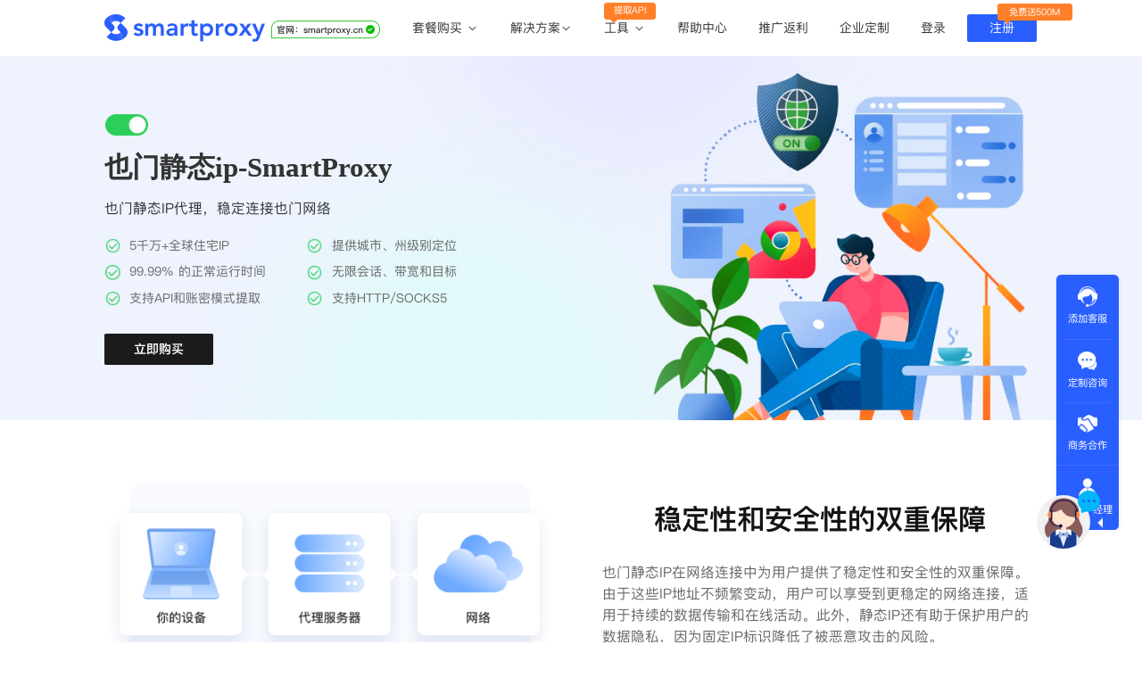

--- FILE ---
content_type: text/html; charset=utf-8
request_url: https://www.smartproxy.cn/%E4%B9%9F%E9%97%A8%E9%9D%99%E6%80%81ip/
body_size: 16697
content:
<!DOCTYPE html><html lang="cn"><head>
    <title>也门静态ip-SmartProxy官网-稳定的也门静态IP供应商</title><meta charset="utf-8"><meta name="viewport" content="width=device-width, initial-scale=1, maximum-scale=1, minimum-scale=1,user-scalable=no, minimal-ui"><meta name="format-detection" content="telephone=no"><meta data-hid="charset" charset="utf-8"><meta data-hid="mobile-web-app-capable" name="mobile-web-app-capable" content="yes"><meta data-hid="apple-mobile-web-app-title" name="apple-mobile-web-app-title" content="Smartproxy"><meta data-hid="og:type" name="og:type" property="og:type" content="website"><meta data-hid="og:title" name="og:title" property="og:title" content="Smartproxy"><meta data-hid="og:site_name" name="og:site_name" property="og:site_name" content="Smartproxy"><meta data-hid="description" name="description" content="也门静态IP：选择也门静态IP，为您的在线业务提供稳定的连接基础，满足网络需求。"><meta data-hid="keywords" name="keywords" content="也门静态ip"><meta itemprop="name" content="也门静态ip-SmartProxy官网-稳定的也门静态IP供应商"><meta name="twitter:title" content="也门静态ip-SmartProxy官网-稳定的也门静态IP供应商"><meta name="og:title" content="也门静态ip-SmartProxy官网-稳定的也门静态IP供应商"><meta name="twitter:description" content="也门静态IP：选择也门静态IP，为您的在线业务提供稳定的连接基础，满足网络需求。"><meta name="og:description" content="也门静态IP：选择也门静态IP，为您的在线业务提供稳定的连接基础，满足网络需求。"><link rel="icon" type="image/x-icon" href="/favicon.ico"><link data-hid="shortcut-icon" rel="shortcut icon" href="/_nuxt/icons/icon_64x64.db18f6.png"><link data-hid="apple-touch-icon" rel="apple-touch-icon" href="/_nuxt/icons/icon_512x512.db18f6.png" sizes="512x512"><link rel="manifest" href="/_nuxt/manifest.e98b9e47.json" data-hid="manifest"><link rel="alternate" href="https://www.smartproxy.org/" hreflang="en"><link rel="alternate" href="https://www.smartproxy.ai/" hreflang="en"><link rel="alternate" href="https://www.smartproxy.ca/" hreflang="en"><link rel="alternate" href="https://www.smartproxy.es/" hreflang="es"><link rel="alternate" href="https://www.smartproxy.fr/" hreflang="fr"><link rel="alternate" href="https://www.smartproxy.tw/" hreflang="zh-Hant"><link rel="alternate" href="https://www.smartproxy.id/" hreflang="id"><link rel="alternate" href="https://www.smartproxy.in/" hreflang="hi"><link rel="alternate" href="https://www.smartproxy.it/" hreflang="it"><link rel="alternate" href="https://www.smartproxy.jp/" hreflang="ja"><link rel="alternate" href="https://www.smartproxy.kr/" hreflang="ko"><link rel="alternate" href="https://www.smartproxy.ma/" hreflang="ar"><link rel="alternate" href="https://www.smartproxy.mx/" hreflang="es-MX"><link rel="alternate" href="https://www.smartproxy.nl/" hreflang="nl"><link rel="alternate" href="https://www.smartproxy.ph/" hreflang="fil-PH"><link rel="alternate" href="https://www.smartproxy.ru/" hreflang="ru"><link rel="alternate" href="https://www.smartproxy.se/" hreflang="sv"><link rel="alternate" href="https://www.smartproxy.hk/" hreflang="zh-HK"><link rel="alternate" href="https://www.smartproxy.vn/" hreflang="vi"><link rel="alternate" hreflang="x-default" href="https://www.smartproxy.cn/%E4%B9%9F%E9%97%A8%E9%9D%99%E6%80%81ip/"><link rel="canonical" href="https://www.smartproxy.cn/也门静态ip/"><script data-n-head="ssr" src="https://hm.baidu.com/hm.js?2da26d9659b17ab870d42093701e4508" async="" defer=""></script><script data-n-head="ssr" src="https://lib.baomitu.com/echarts/5.0.2/echarts.common.js" async="" defer=""></script><script data-n-head="ssr" src="/js/ie.js" type="text/javascript" async="" defer="" charset="utf-8"></script><script data-n-head="ssr" src="/js/flexible.js" type="text/javascript"></script><script data-n-head="ssr" src="https://bqq.gtimg.com/da_market/aes.js" async=""></script><script data-n-head="ssr" src="https://www.googletagmanager.com/gtag/js?id=AW-10967626642" async=""></script><link rel="preload" href="/_nuxt/0e1a00d.js" as="script"><link rel="preload" href="/_nuxt/3e7ebaf.js" as="script"><link rel="preload" href="/_nuxt/css/f439285.css" as="style"><link rel="preload" href="/_nuxt/071dbe7.js" as="script"><link rel="preload" href="/_nuxt/b9dd734.js" as="script"><link rel="stylesheet" href="/_nuxt/css/f439285.css">
  </head>
  <body>
    <div data-server-rendered="true" id="__nuxt"><!----><div id="__layout"><div class="default" data-v-0e8d6f9e=""><div class="keyword" data-v-0e8d6f9e=""><div class="navigation" data-v-9ce495b2=""><div class="size_web" style="width:19.35483870967742rem;display:;" data-v-9ce495b2=""><a href="/" class="logo nuxt-link-active" data-v-9ce495b2=""><img alt="smartproxy" src="/_nuxt/img/logo1.1af8601.png" class="logo_icon" data-v-9ce495b2=""></a> <div class="nav" data-v-9ce495b2=""><a href="/buy/dynamic" data-v-9ce495b2="">套餐购买
        <img alt="smartproxy" src="[data-uri]" class="sanjiao" data-v-9ce495b2=""></a> <!----> <ul class="sub_nav sub3" style="transform: translateY(-1px)" data-v-9ce495b2=""><li data-v-9ce495b2=""><a href="/buy/dynamic" class="son" data-v-9ce495b2="">动态住宅代理
            <img alt="smartproxy" src="/_nuxt/img/head_free1000.54b5bd3.png" class="icon icon1000" data-v-9ce495b2=""></a></li> <li data-v-9ce495b2=""><a href="/buy/static" class="son" data-v-9ce495b2="">静态住宅代理</a></li></ul></div> <div class="nav" data-v-9ce495b2=""><a href="/solution/dynamic" data-v-9ce495b2="">解决方案</a> <img alt="smartproxy" src="[data-uri]" class="sanjiao" data-v-9ce495b2=""> <ul class="sub_nav sub3" style="left: -57px; transform: translateY(-1px)" data-v-9ce495b2=""><li data-v-9ce495b2=""><a href="/solution/dynamic" class="son" data-v-9ce495b2="">动态住宅代理
            <img alt="smartproxy" src="[data-uri]" class="icon hot1" data-v-9ce495b2=""></a></li> <li data-v-9ce495b2=""><a href="/solution/static" class="son" data-v-9ce495b2="">静态住宅代理
            <img alt="smartproxy" src="[data-uri]" class="icon hot2" data-v-9ce495b2=""></a></li></ul></div> <div class="nav" data-v-9ce495b2=""><a href="/instrument/account" data-v-9ce495b2="">工具
        <img alt="smartproxy" src="[data-uri]" class="sanjiao" data-v-9ce495b2=""></a> <div class="sign" data-v-9ce495b2="">提取API</div> <ul class="sub_nav sub2" data-v-9ce495b2=""><li data-v-9ce495b2=""><a href="/instrument/account" class="son" data-v-9ce495b2="">账密提取
            <img alt="smartproxy" src="[data-uri]" class="icon hot1" data-v-9ce495b2=""></a></li> <li data-v-9ce495b2=""><a href="/instrument/api" class="son" data-v-9ce495b2="">API提取</a></li> <li data-v-9ce495b2=""><a href="/instrument/country" class="son" data-v-9ce495b2="">全球地区</a></li></ul></div> <a href="/help" class="nav" data-v-9ce495b2="">
      帮助中心
    </a> <a href="/promotion" class="nav" data-v-9ce495b2="">
      推广返利
    </a> <a href="/customization" class="nav" data-v-9ce495b2="">
      企业定制
    </a> <div class="btn_area" data-v-9ce495b2=""><a href="/login" class="nav login" data-v-9ce495b2=""><span data-v-9ce495b2="">登录</span></a> <a href="/regist" class="regist" data-v-9ce495b2="">注册</a> <div class="free" style="display:;" data-v-9ce495b2="">免费送500M</div> <div class="login" style="display:none;" data-v-9ce495b2=""><a href="/usercenter/main" class="phone" data-v-9ce495b2="">用户名</a> <span class="logout" data-v-9ce495b2="">退出</span></div></div></div> <div class="size_phone" data-v-9ce495b2=""><div class="phone_header" data-v-9ce495b2=""><a href="/" class="logo nuxt-link-active" data-v-9ce495b2=""><img alt="smartproxy" src="/_nuxt/img/logo1.1af8601.png" class="logo_icon" data-v-9ce495b2=""></a> <img alt="smartproxy" src="[data-uri]" class="menu" data-v-9ce495b2=""></div> <div class="phone_nav" data-v-9ce495b2=""><div class="phone_header" data-v-9ce495b2=""><div class="logo_icon" data-v-9ce495b2=""><img alt="smartproxy" src="/_nuxt/img/logo.4a339a9.png" class="logo2" data-v-9ce495b2=""></div> <img alt="smartproxy" src="[data-uri]" class="menu" data-v-9ce495b2=""></div> <!----> <div class="btns" style="display:;" data-v-9ce495b2=""><a href="/regist" class="btn reg" data-v-9ce495b2="">注册</a> <a href="/login" class="btn" data-v-9ce495b2="">登录</a></div> <div class="login_info" style="display:none;" data-v-9ce495b2=""><a href="javascript:void(0)" data-v-9ce495b2="">用户名</a> <img alt="smartproxy" src="/_nuxt/img/logout.c99d1ff.png" data-v-9ce495b2=""></div></div></div></div> <!----> <div class="tools" data-v-74b2f0f5=""><div class="mainContent" data-v-74b2f0f5=""><div class="banner" data-v-74b2f0f5=""><div class="icon_box" data-v-74b2f0f5=""><img alt="也门静态ip" src="/_nuxt/img/banner_icon.fd38cf8.png" class="banner_icon animate__animated animate__backInRight animate__delay-1s" data-v-74b2f0f5=""></div> <div class="content" data-v-74b2f0f5=""><div class="w1200" data-v-74b2f0f5=""><div class="btn_icon animate__animated animate__fadeInDown animate__delay-1s" data-v-74b2f0f5=""></div> <h1 class="title animate__animated animate__fadeInDown animate__delay-1s" data-v-74b2f0f5="">也门静态ip-SmartProxy</h1> <h3 class="sub animate__animated animate__fadeInDown animate__delay-2s" data-v-74b2f0f5="">也门静态IP代理，稳定连接也门网络</h3> <div class="list" data-v-74b2f0f5=""><div class="item animate__animated animate__zoomIn" data-v-74b2f0f5="">5千万+全球住宅IP</div><div class="item animate__animated animate__zoomIn" data-v-74b2f0f5="">提供城市、州级别定位</div><div class="item animate__animated animate__zoomIn" data-v-74b2f0f5="">99.99% 的正常运行时间</div><div class="item animate__animated animate__zoomIn" data-v-74b2f0f5="">无限会话、带宽和目标</div><div class="item animate__animated animate__zoomIn" data-v-74b2f0f5="">支持API和账密模式提取</div><div class="item animate__animated animate__zoomIn" data-v-74b2f0f5="">支持HTTP/SOCKS5</div></div> <a href="/buy/dynamic" data-v-74b2f0f5=""><div class="buy" data-v-74b2f0f5="">立即购买</div></a></div></div></div> <section class="section" data-v-74b2f0f5=""><div class="reason" data-v-74b2f0f5=""><img src="/_nuxt/img/section1_pic.b4b500d.png" alt="也门静态ip" class="reason_icon" data-v-74b2f0f5=""> <div class="list" data-v-74b2f0f5=""><h2 class="title wow animate__animated animate__fadeInDown animate__delay-1s" data-v-74b2f0f5="">稳定性和安全性的双重保障</h2> <div class="det" data-v-74b2f0f5="">也门静态IP在网络连接中为用户提供了稳定性和安全性的双重保障。由于这些IP地址不频繁变动，用户可以享受到更稳定的网络连接，适用于持续的数据传输和在线活动。此外，静态IP还有助于保护用户的数据隐私，因为固定IP标识降低了被恶意攻击的风险。</div></div></div> <div class="reason" data-v-74b2f0f5=""><div class="list list2" data-v-74b2f0f5=""><h2 class="title wow animate__animated animate__fadeInDown animate__delay-1s" data-v-74b2f0f5="">多样化的用途和应用场景</h2> <div class="det" data-v-74b2f0f5="">也门静态IP在多种用途和应用场景中具有多样性。用户可以将这些IP用于大规模数据采集、本地市场分析、甚至是云控系统等活动。同时，静态IP还为用户提供了稳定和可追溯的连接，使其在网络活动中能够更好地控制和管理。</div></div> <img src="/_nuxt/img/section_pic2.46b9172.png" alt="也门静态ip" class="reason_icon2" data-v-74b2f0f5=""></div></section> <div class="agencyScheme" style="padding-top:60px;" data-v-94c022ea="" data-v-74b2f0f5=""><!----> <!----> <div class="componentTitle wow animate__animated animate__fadeInDown animate__delay-1s" data-v-94c022ea="">海外IP代理类型</div> <div class="main" data-v-94c022ea=""><div class="scheme wow animate__animated animate__delay-1s animate__backInLeft" data-v-94c022ea=""><div class="scheme_header" data-v-94c022ea=""><img src="/_nuxt/img/change.b053aed.png" width="32" height="32" alt="smartproxy" data-v-94c022ea=""> <span data-v-94c022ea="">动态住宅代理</span></div> <p data-v-94c022ea="">动态住宅代理来自世界各个国家地区的真实家庭住宅IP，无限并发会话、可定位国家、城市、ip有效期、不限带宽，只按照流量计费，不收取额外费用。</p> <ul data-v-94c022ea=""><li data-v-94c022ea=""><img src="/_nuxt/img/box_yes.11fed0c.png" width="20" height="20" alt="smartproxy" data-v-94c022ea=""> <span data-v-94c022ea="">城市和州级定位</span></li><li data-v-94c022ea=""><img src="/_nuxt/img/box_yes.11fed0c.png" width="20" height="20" alt="smartproxy" data-v-94c022ea=""> <span data-v-94c022ea="">无限会话、带宽和目标</span></li><li data-v-94c022ea=""><img src="/_nuxt/img/box_yes.11fed0c.png" width="20" height="20" alt="smartproxy" data-v-94c022ea=""> <span data-v-94c022ea="">自定义IP时长</span></li><li data-v-94c022ea=""><img src="/_nuxt/img/box_yes.11fed0c.png" width="20" height="20" alt="smartproxy" data-v-94c022ea=""> <span data-v-94c022ea="">支持API和账密模式提取</span></li></ul> <div class="handle" data-v-94c022ea=""><span data-v-94c022ea="">最适合:</span> <div class="handle_text" data-v-94c022ea="">跨境电商、社交媒体、广告验证、品牌保护、市场调查、旅费信息整合、搜索引擎优化、网站测试、收集股市数据、邮件保护</div></div> <a href="/buy/dynamic" class="scheme_btn" data-v-94c022ea="">购买动态住宅IP</a></div><div class="scheme wow animate__animated animate__delay-1s animate__backInRight" data-v-94c022ea=""><div class="scheme_header" data-v-94c022ea=""><img src="/_nuxt/img/static.5d33cf5.png" width="32" height="32" alt="smartproxy" data-v-94c022ea=""> <span data-v-94c022ea="">静态住宅代理</span></div> <p data-v-94c022ea="">静态住宅代理又称运营商IP/原生IP，是海外运营商计划分配给家庭用户，空闲下来的IP，属性是住宅ip，这种资源价格昂贵、资源稀缺、IP纯净度较高。</p> <ul data-v-94c022ea=""><li data-v-94c022ea=""><img src="/_nuxt/img/box_yes.11fed0c.png" width="20" height="20" alt="smartproxy" data-v-94c022ea=""> <span data-v-94c022ea="">优质ISP提供商</span></li><li data-v-94c022ea=""><img src="/_nuxt/img/box_yes.11fed0c.png" width="20" height="20" alt="smartproxy" data-v-94c022ea=""> <span data-v-94c022ea="">不限带宽</span></li><li data-v-94c022ea=""><img src="/_nuxt/img/box_yes.11fed0c.png" width="20" height="20" alt="smartproxy" data-v-94c022ea=""> <span data-v-94c022ea="">真正的住宅IP</span></li><li data-v-94c022ea=""><img src="/_nuxt/img/box_yes.11fed0c.png" width="20" height="20" alt="smartproxy" data-v-94c022ea=""> <span data-v-94c022ea="">覆盖36个以上的国家和地区</span></li><li data-v-94c022ea=""><img src="/_nuxt/img/box_yes.11fed0c.png" width="20" height="20" alt="smartproxy" data-v-94c022ea=""> <span data-v-94c022ea="">支持HTTP/SOCKS5</span></li></ul> <div class="handle" data-v-94c022ea=""><span data-v-94c022ea="">最适合:</span> <div class="handle_text" data-v-94c022ea="">社交平台养号、电商运营、广告投放</div></div> <a href="/buy/static" class="scheme_btn" data-v-94c022ea="">购买静态住宅IP</a></div></div></div> <div class="section peizi" data-v-74b2f0f5=""><h2 class="title wow animate__animated animate__fadeInDown animate__delay-1s" data-v-74b2f0f5="">如何配置海外IP？</h2> <div class="setList" data-v-74b2f0f5=""><a href="/novice/313.html" class="item  wow animate__animated animate__fadeInUp animate__delay-0s" data-v-74b2f0f5=""><img src="https://gz-http-proxy-1330945589.cos.ap-guangzhou.myqcloud.com/smartproxycn/ads.png" alt="也门静态ip" class="article_img" data-v-74b2f0f5=""> <h3 class="article_title" data-v-74b2f0f5="">AdsPower平台使用Smartproxy教程</h3> <div class="det" data-v-74b2f0f5="">AdsPower浏览器管理工具，为每个账号提供独立浏览器。</div> <div class="learn_more" data-v-74b2f0f5="">了解更多</div></a><a href="/novice/318.html" class="item  wow animate__animated animate__fadeInUp animate__delay-1s" data-v-74b2f0f5=""><img src="https://gz-http-proxy-1330945589.cos.ap-guangzhou.myqcloud.com/smartproxycn/smart.png" alt="也门静态ip" class="article_img" data-v-74b2f0f5=""> <h3 class="article_title" data-v-74b2f0f5="">比特指纹浏览器使用Smartproxy教程</h3> <div class="det" data-v-74b2f0f5="">比特指纹浏览器，多开浏览器窗口、多登账号，防止窗口间产生关联、防止封号，每个窗口可以模拟独立的电脑信息，模拟不同的IP地址，使得相互间完全环境独立、隔离，避免关联封号。</div> <div class="learn_more" data-v-74b2f0f5="">了解更多</div></a><a href="/novice/56103.html" class="item  wow animate__animated animate__fadeInUp animate__delay-2s" data-v-74b2f0f5=""><img src="https://haiwai-httpproxy-1330945589.cos.accelerate.myqcloud.com/article/202507/c3ad7088a3be3dc87112f3b872c8aac3.png" alt="也门静态ip" class="article_img" data-v-74b2f0f5=""> <h3 class="article_title" data-v-74b2f0f5="">Smartproxy怎么使用缓存代理</h3> <div class="det" data-v-74b2f0f5="">Smartproxy怎么使用缓存代理</div> <div class="learn_more" data-v-74b2f0f5="">了解更多</div></a><a href="/novice/315.html" class="item  wow animate__animated animate__fadeInUp animate__delay-3s" data-v-74b2f0f5=""><img src="https://gz-http-proxy-1330945589.cos.ap-guangzhou.myqcloud.com/smartproxycn/mu.png" alt="也门静态ip" class="article_img" data-v-74b2f0f5=""> <h3 class="article_title" data-v-74b2f0f5="">Mulogin指纹浏览器使用Smartproxy教程</h3> <div class="det" data-v-74b2f0f5="">Multilogin指纹浏览器，主要实现：创立独立分开的虚拟浏览器环境，控制浏览器指纹，管理多重浏览器文件，展开团队协作，构建商务工作流程，开发网络自动化等。</div> <div class="learn_more" data-v-74b2f0f5="">了解更多</div></a></div></div> <div class="application_article" data-v-d1ccf964="" data-v-74b2f0f5=""><div class="article" data-v-d1ccf964=""><h2 data-v-d1ccf964="">为什么选择Smartproxy海外IP？</h2> <ul data-v-d1ccf964=""><li class="wow animate__fadeInUp animate__delay-1s" data-v-d1ccf964=""><img src="/_nuxt/img/function_logo.bd3c882.png" width="72" height="72" alt="smartproxy" data-v-d1ccf964=""> <div class="text_section" data-v-d1ccf964=""><div class="article_text" data-v-d1ccf964="">企业级解决方案</div> <p data-v-d1ccf964="">Smartproxy的HTTP代理采用智能网络抓取和整合技术算法以实现更高的成功率</p></div></li><li class="wow animate__fadeInUp animate__delay-2s" data-v-d1ccf964=""><img src="/_nuxt/img/number_logo.2c1d35f.png" width="72" height="72" alt="smartproxy" data-v-d1ccf964=""> <div class="text_section" data-v-d1ccf964=""><div class="article_text" data-v-d1ccf964="">无限数量的目标</div> <p data-v-d1ccf964="">对您的任何目标都没有限制或约束，使任何抓取工作更加顺畅</p></div></li><li class="wow animate__fadeInUp animate__delay-3s" data-v-d1ccf964=""><img src="/_nuxt/img/agency_logo.96e184c.png" width="72" height="72" alt="smartproxy" data-v-d1ccf964=""> <div class="text_section" data-v-d1ccf964=""><div class="article_text" data-v-d1ccf964="">代理池增长</div> <p data-v-d1ccf964="">我们确保Smartproxy的HTTP代理稳定可靠并不断努力扩大代理IP池大小以满足每个客户的需求</p></div></li><li class="wow animate__fadeInUp animate__delay-4s" data-v-d1ccf964=""><img src="/_nuxt/img/support_logo.fec46e8.png" width="72" height="72" alt="smartproxy" data-v-d1ccf964=""> <div class="text_section" data-v-d1ccf964=""><div class="article_text" data-v-d1ccf964="">7*24支持</div> <p data-v-d1ccf964="">我们的客户可以随时联系我们，我们将响应他们的紧急需求</p></div></li></ul></div></div> <div class="section" data-v-74b2f0f5=""><h2 class="title wow animate__animated animate__fadeInDown animate__delay-1s" data-v-74b2f0f5="">海外IP满足多种应用场景</h2> <div class="scene" data-v-74b2f0f5=""><div class="item  wow animate__animated animate__fadeInUp animate__delay-0s" data-v-74b2f0f5=""><img src="/_nuxt/img/scene1.a6b82c8.png" alt="也门静态ip" data-v-74b2f0f5=""> <div class="intro" data-v-74b2f0f5=""><h3 class="title" data-v-74b2f0f5="">电子商务</h3> <div class="detail" data-v-74b2f0f5="">使用Smartproxy海外IP检索公共电子商务数据以增强竞争情报和对电子商务市场的了解。</div></div></div><div class="item  wow animate__animated animate__fadeInUp animate__delay-1s" data-v-74b2f0f5=""><img src="/_nuxt/img/scene2.852a590.png" alt="也门静态ip" data-v-74b2f0f5=""> <div class="intro" data-v-74b2f0f5=""><h3 class="title" data-v-74b2f0f5="">广告验证</h3> <div class="detail" data-v-74b2f0f5="">Smartproxy海外IP是检查向全球不同受众展示广告的效果的更有效工具。</div></div></div><div class="item  wow animate__animated animate__fadeInUp animate__delay-2s" data-v-74b2f0f5=""><img src="/_nuxt/img/scene3.fd123ee.png" alt="也门静态ip" data-v-74b2f0f5=""> <div class="intro" data-v-74b2f0f5=""><h3 class="title" data-v-74b2f0f5="">品牌保护</h3> <div class="detail" data-v-74b2f0f5="">通过Smartproxy海外IP，可以大规模监控网络以保护您的知识产权。</div></div></div><div class="item  wow animate__animated animate__fadeInUp animate__delay-3s" data-v-74b2f0f5=""><img src="/_nuxt/img/scene4.bfb7db3.png" alt="也门静态ip" data-v-74b2f0f5=""> <div class="intro" data-v-74b2f0f5=""><h3 class="title" data-v-74b2f0f5="">市场调查</h3> <div class="detail" data-v-74b2f0f5="">市场研究服务提供对市场趋势的全面和最新洞察，帮助企业制定战略、拓展新市场并增加利润。</div></div></div><div class="item  wow animate__animated animate__fadeInUp animate__delay-4s" data-v-74b2f0f5=""><img src="/_nuxt/img/scene5.ef2b3cb.png" alt="也门静态ip" data-v-74b2f0f5=""> <div class="intro" data-v-74b2f0f5=""><h3 class="title" data-v-74b2f0f5="">搜索引擎优化</h3> <div class="detail" data-v-74b2f0f5="">利用公共SERP数据跟踪排名提高品牌的在线知名度。使用Smartproxy海外IP从搜索引擎检索实时数据。</div></div></div><div class="item  wow animate__animated animate__fadeInUp animate__delay-5s" data-v-74b2f0f5=""><img src="/_nuxt/img/scene6.0e1baf1.png" alt="也门静态ip" data-v-74b2f0f5=""> <div class="intro" data-v-74b2f0f5=""><h3 class="title" data-v-74b2f0f5="">社交媒体</h3> <div class="detail" data-v-74b2f0f5="">使用Smartproxy海外IP自由管理和开发您的帐号，释放社交媒体的全部潜力。</div></div></div></div></div> <section class="section" data-v-74b2f0f5=""><h2 class="title wow animate__animated animate__fadeInDown animate__delay-1s" data-v-74b2f0f5="">海外IP资源地区覆盖</h2> <div class="areas" data-v-74b2f0f5=""></div></section> <section class="section comment" data-v-74b2f0f5=""><h2 class="title" data-v-74b2f0f5="">看看用户如何评价我们</h2> <div class="lunbo" data-v-74b2f0f5=""><div style="width:100%;" data-v-74b2f0f5=""><div class="swiper-wrapper" data-v-74b2f0f5=""><div class="swiper-slide swiper-item" data-v-74b2f0f5=""><div class="speach" data-v-74b2f0f5="">作为入行不久的小白，上手使用Smart proxy会有一定的难度，这边的客服人员/技术支持人员非常有耐心，并且非常专业，很快就上手了，使用体验整体感觉还是不错的，非常推荐身边的同行使用。</div> <div class="people_info" data-v-74b2f0f5=""><img src="/_nuxt/img/people1.70ff879.png" alt="也门静态ip" class="people_head" data-v-74b2f0f5=""> <span data-v-74b2f0f5="">小美同学</span></div></div><div class="swiper-slide swiper-item" data-v-74b2f0f5=""><div class="speach" data-v-74b2f0f5="">作为一家跨境电商的资深运营，在海外的电商平台上面经营着多个店铺，因此对海外IP代理这一块有着强烈的需求，曾经尝试了多个知名的IP代理服务商，不是断网就是卡，要么就是不稳定，非常影响使用效果，体验很差，Smartproxy 很好解决了以上的问题，使用效果较好，体验不错，值得推荐。</div> <div class="people_info" data-v-74b2f0f5=""><img src="/_nuxt/img/people2.fee90c8.png" alt="也门静态ip" class="people_head" data-v-74b2f0f5=""> <span data-v-74b2f0f5="">王伟</span></div></div><div class="swiper-slide swiper-item" data-v-74b2f0f5=""><div class="speach" data-v-74b2f0f5="">Smart proxy使用了很多年了，他们这边的海外代理不仅数量大、更新快、覆盖地区多、IP纯净度高，网络连接速度快，同时客服/技术支持响应的速度快，整体上来说还是比较满意的。</div> <div class="people_info" data-v-74b2f0f5=""><img src="/_nuxt/img/people3.65e12ef.png" alt="也门静态ip" class="people_head" data-v-74b2f0f5=""> <span data-v-74b2f0f5="">Lucille</span></div></div></div></div></div></section> <section class="section" data-v-74b2f0f5=""><h2 class="title wow animate__animated animate__fadeInDown animate__delay-1s" data-v-74b2f0f5="">了解海外IP的更多信息</h2> <div class="infos" data-v-74b2f0f5=""><div class="item" data-v-74b2f0f5=""><img src="[data-uri]" alt="也门静态ip" data-v-74b2f0f5=""> <a href="/%E4%B9%9F%E9%97%A8ip" data-v-74b2f0f5="">也门ip-SmartProxy</a></div><div class="item" data-v-74b2f0f5=""><img src="[data-uri]" alt="也门静态ip" data-v-74b2f0f5=""> <a href="/%E4%B9%B0%E5%8D%96%E5%9B%BD%E5%A4%96ip" data-v-74b2f0f5="">买卖国外ip-SmartProxy</a></div><div class="item" data-v-74b2f0f5=""><img src="[data-uri]" alt="也门静态ip" data-v-74b2f0f5=""> <a href="/%E4%B9%B0%E7%8B%AC%E7%AB%8Bip" data-v-74b2f0f5="">买独立ip-SmartProxy</a></div><div class="item" data-v-74b2f0f5=""><img src="[data-uri]" alt="也门静态ip" data-v-74b2f0f5=""> <a href="/%E4%B9%B0%E7%BE%8E%E5%9B%BD%E4%BD%8F%E5%AE%85ip" data-v-74b2f0f5="">买美国住宅ip-SmartProxy</a></div><div class="item" data-v-74b2f0f5=""><img src="[data-uri]" alt="也门静态ip" data-v-74b2f0f5=""> <a href="/%E4%B9%B0ip" data-v-74b2f0f5="">买ip-SmartProxy</a></div><div class="item" data-v-74b2f0f5=""><img src="[data-uri]" alt="也门静态ip" data-v-74b2f0f5=""> <a href="/%E4%BA%91%E6%8E%A7%E7%B3%BB%E7%BB%9F" data-v-74b2f0f5="">云控系统-SmartProxy</a></div><div class="item" data-v-74b2f0f5=""><img src="[data-uri]" alt="也门静态ip" data-v-74b2f0f5=""> <a href="/%E4%BA%91%E6%8E%A7" data-v-74b2f0f5="">云控-SmartProxy</a></div><div class="item" data-v-74b2f0f5=""><img src="[data-uri]" alt="也门静态ip" data-v-74b2f0f5=""> <a href="/%E4%BA%91%E6%A0%87%E4%BA%91%E6%8E%A7" data-v-74b2f0f5="">云标云控-SmartProxy</a></div><div class="item" data-v-74b2f0f5=""><img src="[data-uri]" alt="也门静态ip" data-v-74b2f0f5=""> <a href="/%E4%BA%9A%E6%B4%B2%E4%BD%8F%E5%AE%85ip" data-v-74b2f0f5="">亚洲住宅ip-SmartProxy</a></div><div class="item" data-v-74b2f0f5=""><img src="[data-uri]" alt="也门静态ip" data-v-74b2f0f5=""> <a href="/%E4%BA%9A%E6%B4%B2%E5%8E%9F%E7%94%9Fip" data-v-74b2f0f5="">亚洲原生ip-SmartProxy</a></div><div class="item" data-v-74b2f0f5=""><img src="[data-uri]" alt="也门静态ip" data-v-74b2f0f5=""> <a href="/%E4%B9%9F%E9%97%A8%E5%8E%9F%E7%94%9Fip" data-v-74b2f0f5="">也门原生ip-SmartProxy</a></div><div class="item" data-v-74b2f0f5=""><img src="[data-uri]" alt="也门静态ip" data-v-74b2f0f5=""> <a href="/%E4%B9%9F%E9%97%A8%E4%BD%8F%E5%AE%85ip" data-v-74b2f0f5="">也门住宅ip-SmartProxy</a></div><div class="item" data-v-74b2f0f5=""><img src="[data-uri]" alt="也门静态ip" data-v-74b2f0f5=""> <a href="/%E4%B9%8D%E5%BE%97ip" data-v-74b2f0f5="">乍得ip-SmartProxy</a></div><div class="item" data-v-74b2f0f5=""><img src="[data-uri]" alt="也门静态ip" data-v-74b2f0f5=""> <a href="/%E4%B9%8D%E5%BE%97%E9%9D%99%E6%80%81ip" data-v-74b2f0f5="">乍得静态ip-SmartProxy</a></div><div class="item" data-v-74b2f0f5=""><img src="[data-uri]" alt="也门静态ip" data-v-74b2f0f5=""> <a href="/%E4%B9%8D%E5%BE%97%E5%8E%9F%E7%94%9Fip" data-v-74b2f0f5="">乍得原生ip-SmartProxy</a></div><div class="item" data-v-74b2f0f5=""><img src="[data-uri]" alt="也门静态ip" data-v-74b2f0f5=""> <a href="/%E4%B9%8D%E5%BE%97%E4%BD%8F%E5%AE%85ip" data-v-74b2f0f5="">乍得住宅ip-SmartProxy</a></div><div class="item" data-v-74b2f0f5=""><img src="[data-uri]" alt="也门静态ip" data-v-74b2f0f5=""> <a href="/%E4%B9%8C%E6%8B%89%E5%9C%ADip" data-v-74b2f0f5="">乌拉圭ip-SmartProxy</a></div><div class="item" data-v-74b2f0f5=""><img src="[data-uri]" alt="也门静态ip" data-v-74b2f0f5=""> <a href="/%E4%B9%8C%E6%8B%89%E5%9C%AD%E9%9D%99%E6%80%81ip" data-v-74b2f0f5="">乌拉圭静态ip-SmartProxy</a></div><div class="item" data-v-74b2f0f5=""><img src="[data-uri]" alt="也门静态ip" data-v-74b2f0f5=""> <a href="/%E4%B9%8C%E6%8B%89%E5%9C%AD%E5%8E%9F%E7%94%9Fip" data-v-74b2f0f5="">乌拉圭原生ip-SmartProxy</a></div><div class="item" data-v-74b2f0f5=""><img src="[data-uri]" alt="也门静态ip" data-v-74b2f0f5=""> <a href="/%E4%B9%8C%E6%8B%89%E5%9C%AD%E4%BD%8F%E5%AE%85ip" data-v-74b2f0f5="">乌拉圭住宅ip-SmartProxy</a></div><div class="item" data-v-74b2f0f5=""><img src="[data-uri]" alt="也门静态ip" data-v-74b2f0f5=""> <a href="/%E4%B9%8C%E5%B9%B2%E8%BE%BEip" data-v-74b2f0f5="">乌干达ip-SmartProxy</a></div><div class="item" data-v-74b2f0f5=""><img src="[data-uri]" alt="也门静态ip" data-v-74b2f0f5=""> <a href="/%E4%B9%8C%E5%B9%B2%E8%BE%BE%E9%9D%99%E6%80%81ip" data-v-74b2f0f5="">乌干达静态ip-SmartProxy</a></div><div class="item" data-v-74b2f0f5=""><img src="[data-uri]" alt="也门静态ip" data-v-74b2f0f5=""> <a href="/%E4%B9%8C%E5%B9%B2%E8%BE%BE%E5%8E%9F%E7%94%9Fip" data-v-74b2f0f5="">乌干达原生ip-SmartProxy</a></div><div class="item" data-v-74b2f0f5=""><img src="[data-uri]" alt="也门静态ip" data-v-74b2f0f5=""> <a href="/%E4%B9%8C%E5%B9%B2%E8%BE%BE%E4%BD%8F%E5%AE%85ip" data-v-74b2f0f5="">乌干达住宅ip-SmartProxy</a></div><div class="item" data-v-74b2f0f5=""><img src="[data-uri]" alt="也门静态ip" data-v-74b2f0f5=""> <a href="/%E4%B9%8C%E5%85%B9%E5%88%AB%E5%85%8B%E6%96%AF%E5%9D%A6ip" data-v-74b2f0f5="">乌兹别克斯坦ip-SmartProxy</a></div></div></section> <section class="section news" data-v-74b2f0f5=""><h2 class="title wow animate__animated animate__fadeInDown animate__delay-1s" data-v-74b2f0f5="">海外IP相关资讯</h2> <div class="list" data-v-74b2f0f5=""></div></section> <section class="section" data-v-74b2f0f5=""><h2 class="title" data-v-74b2f0f5="">海外IP常见问答</h2> <div class="faq" data-v-74b2f0f5=""><div class="t-collapse" data-v-74b2f0f5=""><div class="t-collapse-panel" data-v-74b2f0f5=""><div class="t-collapse-panel__wrapper"><div class="t-collapse-panel__header t-is-clickable"><div class="t-collapse-panel__header-left"></div><div class="t-collapse-panel__header-content">什么是也门静态IP的特点？</div><div class="t-collapse-panel__header--blank"></div><div class="t-collapse-panel__header-right"><div class="t-collapse-panel__header-right-content"></div><div class="t-collapse-panel__icon t-collapse-panel__icon--right "><div class="expand_icon" data-v-74b2f0f5=""></div></div></div></div><div class="t-collapse-panel__body" style="display:none;"><div class="t-collapse-panel__content"> 
            也门静态IP是一种固定的IP地址，不会随着网络连接的改变而变化。
          </div></div></div></div><div class="t-collapse-panel" data-v-74b2f0f5=""><div class="t-collapse-panel__wrapper"><div class="t-collapse-panel__header t-is-clickable"><div class="t-collapse-panel__header-left"></div><div class="t-collapse-panel__header-content">也门静态IP与动态IP有何不同？</div><div class="t-collapse-panel__header--blank"></div><div class="t-collapse-panel__header-right"><div class="t-collapse-panel__header-right-content"></div><div class="t-collapse-panel__icon t-collapse-panel__icon--right "><div class="expand_icon" data-v-74b2f0f5=""></div></div></div></div><div class="t-collapse-panel__body" style="display:none;"><div class="t-collapse-panel__content"> 
            与动态IP相比，也门静态IP适用于需要稳定连接的场景，如远程访问和服务器托管。
          </div></div></div></div><div class="t-collapse-panel" data-v-74b2f0f5=""><div class="t-collapse-panel__wrapper"><div class="t-collapse-panel__header t-is-clickable"><div class="t-collapse-panel__header-left"></div><div class="t-collapse-panel__header-content">如何设置也门静态IP？</div><div class="t-collapse-panel__header--blank"></div><div class="t-collapse-panel__header-right"><div class="t-collapse-panel__header-right-content"></div><div class="t-collapse-panel__icon t-collapse-panel__icon--right "><div class="expand_icon" data-v-74b2f0f5=""></div></div></div></div><div class="t-collapse-panel__body" style="display:none;"><div class="t-collapse-panel__content"> 
            您可以向您的互联网服务提供商了解也门静态IP的设置方式。
          </div></div></div></div></div></div></section> <div class="start_smartproxy" data-v-74b2f0f5=""><img src="/_nuxt/img/connet_bg.afde87a.png" alt="也门静态ip" data-v-74b2f0f5=""> <div class="text_cont" data-v-74b2f0f5=""><div class="text_title wow animate__animated animate__fadeInDown animate__delay-1s" data-v-74b2f0f5="">立即开始使用Smartproxy扩展您的业务</div> <div class="text_desc" data-v-74b2f0f5="">优质海外住宅代理全球IP资源提供商</div> <a href="/regist" class="regist_btn" data-v-74b2f0f5="">免费注册</a></div></div></div></div> <div data-fetch-key="data-v-54b1103a:0" class="main_footer" data-v-54b1103a=""><div class="content" data-v-54b1103a=""><div class="footer_top" data-v-54b1103a=""><div class="left" data-v-54b1103a=""><a href="/" class="logo nuxt-link-active" data-v-54b1103a=""><img alt="smartproxy" src="/_nuxt/img/logo_white.4cf0173.png" class="logo_icon" data-v-54b1103a=""></a> <div class="intro" data-v-54b1103a="">SmartProxy是大数据IP方案提供商，服务于大数据采集领域帮助企业/个人快速、高效的获取数据源，全面解决客户采集难效率慢等难题。</div> <div class="qrcode_list" data-v-54b1103a=""><div class="item" data-v-54b1103a=""><img alt="smartproxy" src="/_nuxt/img/footqr2.8be5981.png" data-v-54b1103a=""> <div class="name" data-v-54b1103a="">微信公众号</div></div> <div class="item" data-v-54b1103a=""><img alt="smartproxy" src="/_nuxt/img/footqr1.60d2e36.png" data-v-54b1103a=""> <div class="name" data-v-54b1103a="">企业定制/投诉建议</div></div></div></div> <div class="right" data-v-54b1103a=""><div class="line" data-v-54b1103a=""><div class="main_nav" data-v-54b1103a="">站点导航</div> <div class="anchor" data-v-54b1103a=""><a href="/buy/dynamic" data-v-54b1103a="">套餐购买</a></div> <div class="anchor" data-v-54b1103a=""><a href="/instrument/account" data-v-54b1103a="">账密提取</a></div> <div class="anchor" data-v-54b1103a=""><a href="/instrument/country" data-v-54b1103a="">全球地区</a></div></div> <div class="line" data-v-54b1103a=""><div class="main_nav" data-v-54b1103a="">代理服务器</div> <div class="anchor" data-v-54b1103a=""><a href="/solution/dynamic" data-v-54b1103a="">动态住宅代理</a></div> <div class="anchor" data-v-54b1103a=""><a href="/solution/static" data-v-54b1103a="">静态住宅代理</a></div></div> <div class="line" data-v-54b1103a=""><div class="main_nav" data-v-54b1103a="">帮助支持</div> <div class="anchor" data-v-54b1103a=""><a href="/help" data-v-54b1103a="">帮助中心</a></div> <div class="anchor" data-v-54b1103a=""><a href="/novice" data-v-54b1103a="">新手教程</a></div> <div class="anchor" data-v-54b1103a=""><a href="/video" data-v-54b1103a="">视频教程</a></div> <div class="anchor" data-v-54b1103a=""><a href="/problem" data-v-54b1103a="">常见问题</a></div> <div class="anchor" data-v-54b1103a=""><a href="/help/aboutus" target="_blank" data-v-54b1103a="">关于我们</a></div> <div class="anchor" data-v-54b1103a=""><a href="/agreement" target="_blank" data-v-54b1103a="">服务条款</a></div></div> <div class="line" data-v-54b1103a=""><div class="main_nav" data-v-54b1103a="">全球地区</div> <div class="anchor" data-v-54b1103a=""><a href="/area_us/" data-v-54b1103a="">美国</a></div><div class="anchor" data-v-54b1103a=""><a href="/area_gb/" data-v-54b1103a="">英国</a></div><div class="anchor" data-v-54b1103a=""><a href="/area_fr/" data-v-54b1103a="">法国</a></div><div class="anchor" data-v-54b1103a=""><a href="/area_ru/" data-v-54b1103a="">俄罗斯</a></div><div class="anchor" data-v-54b1103a=""><a href="/area_in/" data-v-54b1103a="">印度</a></div></div> <div class="line" data-v-54b1103a=""><div class="main_nav" data-v-54b1103a="">联系我们</div> <div class="contact_us" data-v-54b1103a=""><img alt="smartproxy" src="[data-uri]" data-v-54b1103a=""> <a href="mailto:support@smartproxy.cn" class="corp_info email" data-v-54b1103a="">support@smartproxy.cn</a></div> <div class="contact_us" data-v-54b1103a=""><img alt="smartproxy" src="[data-uri]" data-v-54b1103a=""> <span class="corp_info" data-v-54b1103a="">上海市崇明区堡镇堡镇南路58号</span></div></div></div></div> <div class="fenge" data-v-54b1103a=""></div> <div class="yqlj" data-v-54b1103a=""><div class="yqlj_text" data-v-54b1103a="">友情链接</div> <div class="yqlj_sub" data-v-54b1103a=""><div class="sub1 sub2 other_href" data-v-54b1103a=""><a href="https://www.adspower.net/share/SmartProxy" target="_blank" data-v-54b1103a="">AdsPower</a></div> <div class="shu" style="display:;" data-v-54b1103a="">|</div><div class="sub1 sub2 other_href" data-v-54b1103a=""><a href="https://www.bitbrowser.cn/" target="_blank" data-v-54b1103a="">比特指纹浏览器</a></div> <div class="shu" style="display:;" data-v-54b1103a="">|</div><div class="sub1 sub2 other_href" data-v-54b1103a=""><a href="https://roxybrowser.com/?code=smartproxy" target="_blank" data-v-54b1103a="">RoxyBrowser</a></div> <div class="shu" style="display:;" data-v-54b1103a="">|</div><div class="sub1 sub2 other_href" data-v-54b1103a=""><a href="https://www.eccangerp.com/" target="_blank" data-v-54b1103a="">ECCANG ERP</a></div> <div class="shu" style="display:;" data-v-54b1103a="">|</div><div class="sub1 sub2 other_href" data-v-54b1103a=""><a href="https://www.saiboyy.com/" target="_blank" data-v-54b1103a="">Saibo跨境笔记</a></div> <div class="shu" style="display:;" data-v-54b1103a="">|</div><div class="sub1 sub2 other_href" data-v-54b1103a=""><a href="https://www.forenose.com/" target="_blank" data-v-54b1103a="">前嗅大数据</a></div> <div class="shu" style="display:;" data-v-54b1103a="">|</div><div class="sub1 sub2 other_href" data-v-54b1103a=""><a href="https://www.appganhuo.com/" target="_blank" data-v-54b1103a="">APP干货铺子</a></div> <div class="shu" style="display:;" data-v-54b1103a="">|</div><div class="sub1 sub2 other_href" data-v-54b1103a=""><a href="https://www.ikj168.com/" target="_blank" data-v-54b1103a="">爱跨境一路发</a></div> <div class="shu" style="display:;" data-v-54b1103a="">|</div><div class="sub1 sub2 other_href" data-v-54b1103a=""><a href="https://bewiser1.com/" target="_blank" data-v-54b1103a="">见远导航</a></div> <div class="shu" style="display:;" data-v-54b1103a="">|</div><div class="sub1 sub2 other_href" data-v-54b1103a=""><a href="https://www.yangtao.com/" target="_blank" data-v-54b1103a="">洋淘浏览器</a></div> <div class="shu" style="display:;" data-v-54b1103a="">|</div><div class="sub1 sub2 other_href" data-v-54b1103a=""><a href="https://www.vmlogin.cc/" target="_blank" data-v-54b1103a="">VMLogin指纹浏览器</a></div> <div class="shu" style="display:;" data-v-54b1103a="">|</div><div class="sub1 sub2 other_href" data-v-54b1103a=""><a href="https://h.wandouip.com/" target="_blank" data-v-54b1103a="">豌豆代理</a></div> <div class="shu" style="display:;" data-v-54b1103a="">|</div><div class="sub1 sub2 other_href" data-v-54b1103a=""><a href="https://whoer.com/zh/" target="_blank" data-v-54b1103a="">whoer伪装度</a></div> <div class="shu" style="display:;" data-v-54b1103a="">|</div><div class="sub1 sub2 other_href" data-v-54b1103a=""><a href="https://snaptik.io/" target="_blank" data-v-54b1103a="">Snaptik</a></div> <div class="shu" style="display:;" data-v-54b1103a="">|</div><div class="sub1 sub2 other_href" data-v-54b1103a=""><a href="https://www.zying.net/" target="_blank" data-v-54b1103a="">智赢ERP</a></div> <div class="shu" style="display:none;" data-v-54b1103a="">|</div></div></div> <div class="fenge" data-v-54b1103a=""></div> <div class="beian_box" data-v-54b1103a=""><div class="left" data-v-54b1103a=""><div class="footer_bottom" data-v-54b1103a="">
          我们重视用户的隐私及安全，不会强制收集和使用用户信息，我们承诺用户数据不会和任何第三方机构进行共享，不会用于任何商业用途，我们遵守国家法律，不可用于非法途径，不能访问静态封闭网站，不跨境联网。由于政策原因，此服务在中国大陆不可用，不支持访问中国网站，感谢您的理解！
        </div> <div class="beian" data-v-54b1103a="">
          版权所有 上海圣钧信息科技有限公司 <a target="_blank" href="https://beian.miit.gov.cn/" data-v-54b1103a=""> 沪ICP备2022013962号-3</a> <img src="/_nuxt/img/ga.71ed15b.png" width="16" alt="smartproxy" class="ga" data-v-54b1103a=""> <a target="_blank" href="https://beian.mps.gov.cn/#/query/webSearch" data-v-54b1103a="">苏公网安备32011502013601号</a></div></div></div></div> <div class="size_phone" data-v-54b1103a=""><div class="size_phone_nav" data-v-54b1103a=""><div class="line_box" data-v-54b1103a=""><div class="line" data-v-54b1103a=""><div class="main_nav" data-v-54b1103a="">站点导航</div> <div class="anchor" data-v-54b1103a=""><a href="/buy/dynamic" data-v-54b1103a="">套餐购买</a></div> <div class="anchor" data-v-54b1103a=""><a href="/instrument/account" data-v-54b1103a="">账密提取</a></div> <div class="anchor" data-v-54b1103a=""><a href="/instrument/country" data-v-54b1103a="">全球地区</a></div></div> <div class="line" data-v-54b1103a=""><div class="line_item" data-v-54b1103a=""><div class="main_nav" data-v-54b1103a="">代理服务器</div> <div class="anchor" data-v-54b1103a=""><a href="/solution/dynamic" data-v-54b1103a="">动态住宅代理</a></div> <div class="anchor" data-v-54b1103a=""><a href="/solution/static" data-v-54b1103a="">静态住宅代理</a></div></div></div></div> <div class="line_box" data-v-54b1103a=""><div class="line" data-v-54b1103a=""><div class="main_nav" data-v-54b1103a="">帮助支持</div> <div class="anchor" data-v-54b1103a=""><a href="/help" data-v-54b1103a="">帮助中心</a></div> <div class="anchor" data-v-54b1103a=""><a href="/help/aboutus" target="_blank" data-v-54b1103a="">关于我们</a></div> <div class="anchor" data-v-54b1103a=""><a href="/agreement" target="_blank" data-v-54b1103a="">服务条款</a></div></div> <div class="line" data-v-54b1103a=""><div class="line_item" data-v-54b1103a=""><div class="main_nav" data-v-54b1103a="">联系我们</div> <div class="contact_us" data-v-54b1103a=""><img alt="smartproxy" src="[data-uri]" data-v-54b1103a=""> <a href="mailto:support@smartproxy.cn" class="corp_info" data-v-54b1103a="">support@smartproxy.cn</a></div> <div class="contact_us" data-v-54b1103a=""><img alt="smartproxy" src="[data-uri]" data-v-54b1103a=""> <span class="corp_info" data-v-54b1103a="">上海市崇明区堡镇堡镇南路58号</span></div></div></div></div></div> <div class="fenge" data-v-54b1103a=""></div> <a href="/" class="logo nuxt-link-active" data-v-54b1103a=""><img alt="smartproxy" src="/_nuxt/img/logo_white.4cf0173.png" class="logo_icon" data-v-54b1103a=""></a> <div class="intro" data-v-54b1103a="">
      SmartProxy是大数据IP方案提供商，服务于大数据采集领域帮助企业/个人快速、高效的获取数据源，全面解决客户采集难效率慢等难题。
    </div> <div class="qrcode_list" data-v-54b1103a=""><div class="item" data-v-54b1103a=""><img src="/_nuxt/img/footqr2.8be5981.png" alt="smartproxy" data-v-54b1103a=""> <div class="name" data-v-54b1103a="">微信公众号</div></div> <div class="item" data-v-54b1103a=""><img src="/_nuxt/img/footqr1.60d2e36.png" alt="smartproxy" data-v-54b1103a=""> <div class="name" data-v-54b1103a="">企业定制/投诉建议</div></div></div> <div class="beian" data-v-54b1103a="">
      版权所有 上海圣钧信息科技有限公司 <a target="_blank" href="https://beian.miit.gov.cn/" data-v-54b1103a=""> 沪ICP备2022013962号-3</a> <img src="/_nuxt/img/ga.71ed15b.png" width="16" alt="smartproxy" class="ga" data-v-54b1103a=""> <a target="_blank" href="https://beian.mps.gov.cn/#/query/webSearch" data-v-54b1103a="">苏公网安备32011502013601号</a></div></div> <!----></div></div> <div class="connect" data-v-0a45034f="" data-v-0e8d6f9e=""><a href="https://wpa1.qq.com/cqmz4Z9z?_type=wpa&amp;qidian=true" target="_blank" class="connect_item" data-v-0a45034f=""><img alt="smartproxy" src="/_nuxt/img/kefu.b31829e.png" data-v-0a45034f=""> <p data-v-0a45034f="">添加客服</p></a> <div id="qd_btn10" class="connect_item" data-v-0a45034f=""><img alt="smartproxy" src="/_nuxt/img/zixun.da9c8f5.png" data-v-0a45034f=""> <p data-v-0a45034f="">定制咨询</p></div> <a href="mailto:support@smartproxy.cn" class="connect_item hz" data-v-0a45034f=""><img alt="smartproxy" src="/_nuxt/img/hezuo.6810a84.png" data-v-0a45034f=""> <p data-v-0a45034f="">商务合作</p> <!----></a> <a class="connect_item dkh" data-v-0a45034f=""><img alt="smartproxy" src="[data-uri]" data-v-0a45034f=""> <p data-v-0a45034f="">大客户经理</p> <div class="qrcode" data-v-0a45034f=""><img alt="smartproxy" src="/_nuxt/img/footqr1.60d2e36.png" class="qrIcon" data-v-0a45034f=""></div></a></div></div></div></div><script>window.__NUXT__=(function(a,b,c,d,e,f,g,h,i,j,k){return {layout:"default",data:[{area_code:void 0,showType:"topic",articleInfo:{recs:[{id:59,title:"也门ip-SmartProxy",path:"也门ip"},{id:60,title:"买卖国外ip-SmartProxy",path:"买卖国外ip"},{id:61,title:"买独立ip-SmartProxy",path:"买独立ip"},{id:62,title:"买美国住宅ip-SmartProxy",path:"买美国住宅ip"},{id:63,title:"买ip-SmartProxy",path:"买ip"},{id:64,title:"云控系统-SmartProxy",path:"云控系统"},{id:65,title:"云控-SmartProxy",path:"云控"},{id:66,title:"云标云控-SmartProxy",path:"云标云控"},{id:67,title:"亚洲住宅ip-SmartProxy",path:"亚洲住宅ip"},{id:68,title:"亚洲原生ip-SmartProxy",path:"亚洲原生ip"},{id:57,title:"也门原生ip-SmartProxy",path:"也门原生ip"},{id:56,title:"也门住宅ip-SmartProxy",path:"也门住宅ip"},{id:55,title:"乍得ip-SmartProxy",path:"乍得ip"},{id:54,title:"乍得静态ip-SmartProxy",path:"乍得静态ip"},{id:53,title:"乍得原生ip-SmartProxy",path:"乍得原生ip"},{id:52,title:"乍得住宅ip-SmartProxy",path:"乍得住宅ip"},{id:51,title:"乌拉圭ip-SmartProxy",path:"乌拉圭ip"},{id:50,title:"乌拉圭静态ip-SmartProxy",path:"乌拉圭静态ip"},{id:49,title:"乌拉圭原生ip-SmartProxy",path:"乌拉圭原生ip"},{id:48,title:"乌拉圭住宅ip-SmartProxy",path:"乌拉圭住宅ip"},{id:47,title:"乌干达ip-SmartProxy",path:"乌干达ip"},{id:46,title:"乌干达静态ip-SmartProxy",path:"乌干达静态ip"},{id:45,title:"乌干达原生ip-SmartProxy",path:"乌干达原生ip"},{id:44,title:"乌干达住宅ip-SmartProxy",path:"乌干达住宅ip"},{id:43,title:"乌兹别克斯坦ip-SmartProxy",path:"乌兹别克斯坦ip"}],articles:[{id:313,title:"AdsPower平台使用Smartproxy教程",cover_url:"https:\u002F\u002Fgz-http-proxy-1330945589.cos.ap-guangzhou.myqcloud.com\u002Fsmartproxycn\u002Fads.png",abstract:"AdsPower浏览器管理工具，为每个账号提供独立浏览器。",path:a},{id:318,title:"比特指纹浏览器使用Smartproxy教程",cover_url:"https:\u002F\u002Fgz-http-proxy-1330945589.cos.ap-guangzhou.myqcloud.com\u002Fsmartproxycn\u002Fsmart.png",abstract:"比特指纹浏览器，多开浏览器窗口、多登账号，防止窗口间产生关联、防止封号，每个窗口可以模拟独立的电脑信息，模拟不同的IP地址，使得相互间完全环境独立、隔离，避免关联封号。",path:a},{id:56103,title:g,cover_url:"https:\u002F\u002Fhaiwai-httpproxy-1330945589.cos.accelerate.myqcloud.com\u002Farticle\u002F202507\u002Fc3ad7088a3be3dc87112f3b872c8aac3.png",abstract:g,path:"cache-proxy"},{id:315,title:"Mulogin指纹浏览器使用Smartproxy教程",cover_url:"https:\u002F\u002Fgz-http-proxy-1330945589.cos.ap-guangzhou.myqcloud.com\u002Fsmartproxycn\u002Fmu.png",abstract:"Multilogin指纹浏览器，主要实现：创立独立分开的虚拟浏览器环境，控制浏览器指纹，管理多重浏览器文件，展开团队协作，构建商务工作流程，开发网络自动化等。",path:a}],spec:{id:58,site_id:4,path:h,page_title:"也门静态ip-SmartProxy官网-稳定的也门静态IP供应商",keywords:h,intro:i,desc:i,title:"也门静态ip-SmartProxy",subtitle:"也门静态IP代理，稳定连接也门网络",section_list:[{name:"稳定性和安全性的双重保障",info:"也门静态IP在网络连接中为用户提供了稳定性和安全性的双重保障。由于这些IP地址不频繁变动，用户可以享受到更稳定的网络连接，适用于持续的数据传输和在线活动。此外，静态IP还有助于保护用户的数据隐私，因为固定IP标识降低了被恶意攻击的风险。"},{name:"多样化的用途和应用场景",info:"也门静态IP在多种用途和应用场景中具有多样性。用户可以将这些IP用于大规模数据采集、本地市场分析、甚至是云控系统等活动。同时，静态IP还为用户提供了稳定和可追溯的连接，使其在网络活动中能够更好地控制和管理。"}],faq_list:[{title:"什么是也门静态IP的特点？",info:"也门静态IP是一种固定的IP地址，不会随着网络连接的改变而变化。"},{title:"也门静态IP与动态IP有何不同？",info:"与动态IP相比，也门静态IP适用于需要稳定连接的场景，如远程访问和服务器托管。"},{title:"如何设置也门静态IP？",info:"您可以向您的互联网服务提供商了解也门静态IP的设置方式。"}],create_time:"2023-08-08 15:55:38",status:1}},countryname:a,imgSrc:a,ip_number:a,headList:a,cityOptionsShu:[]}],fetch:{"data-v-54b1103a:0":{friendList:[{title:j,title_en:j,link_url:"https:\u002F\u002Fwww.adspower.net\u002Fshare\u002FSmartProxy",link_url_en:a,rel:e},{title:"比特指纹浏览器",title_en:"BitBrowser",link_url:"https:\u002F\u002Fwww.bitbrowser.cn\u002F",link_url_en:"https:\u002F\u002Fwww.bitbrowser.net\u002F",rel:e},{title:"RoxyBrowser",title_en:a,link_url:"https:\u002F\u002Froxybrowser.com\u002F?code=smartproxy",link_url_en:a,rel:e},{title:"ECCANG ERP",title_en:a,link_url:"https:\u002F\u002Fwww.eccangerp.com\u002F",link_url_en:a,rel:b},{title:"Saibo跨境笔记",title_en:a,link_url:"https:\u002F\u002Fwww.saiboyy.com\u002F",link_url_en:a,rel:b},{title:"前嗅大数据",title_en:a,link_url:"https:\u002F\u002Fwww.forenose.com\u002F",link_url_en:a,rel:b},{title:"APP干货铺子",title_en:a,link_url:"https:\u002F\u002Fwww.appganhuo.com\u002F",link_url_en:a,rel:b},{title:"爱跨境一路发",title_en:a,link_url:"https:\u002F\u002Fwww.ikj168.com\u002F",link_url_en:a,rel:b},{title:"见远导航",title_en:a,link_url:"https:\u002F\u002Fbewiser1.com\u002F",link_url_en:a,rel:b},{title:"洋淘浏览器",title_en:a,link_url:"https:\u002F\u002Fwww.yangtao.com\u002F",link_url_en:a,rel:b},{title:"VMLogin指纹浏览器",title_en:a,link_url:"https:\u002F\u002Fwww.vmlogin.cc\u002F",link_url_en:a,rel:b},{title:"豌豆代理",title_en:a,link_url:"https:\u002F\u002Fh.wandouip.com\u002F",link_url_en:a,rel:b},{title:"whoer伪装度",title_en:a,link_url:"https:\u002F\u002Fwhoer.com\u002Fzh\u002F",link_url_en:a,rel:b},{title:"Snaptik",title_en:a,link_url:"https:\u002F\u002Fsnaptik.io\u002F",link_url_en:a,rel:b},{title:"智赢ERP",title_en:"zying",link_url:"https:\u002F\u002Fwww.zying.net\u002F",link_url_en:a,rel:e}],navList:[{title:"跨境电商",path:"ec"},{title:"社交媒体",path:"social"},{title:"广告验证",path:"advertising"},{title:"品牌保护",path:"brand"},{title:"市场调查",path:"bazaar"},{title:"旅费信息整合",path:"travel"},{title:"搜索引擎优化",path:"search"},{title:"网站测试",path:"webtesting"},{title:"收集股市数据",path:"stock"},{title:"邮件保护",path:"mailbox"}],hotCountryList:[{name:"美国",country_code:"US"},{name:"英国",country_code:"GB"},{name:"法国",country_code:"FR"},{name:"俄罗斯",country_code:"RU"},{name:"印度",country_code:"IN"}]}},error:k,state:{loginFlage:d,certedFlag:d,platform:{isPhone:d,isAndroid:d,isPc:c,isTablet:d},articleDetail:{scrollY:f,fullPath:a,isHelp:a,adviceTxt:a},showActivity:c,showBot:c,middleEvent:c,bottomEvent:c,leftAd:c,flowTip:c,subaccount:d,wxClose:f,singleLoginFlag:d,remoteInfo:{phone:a,code:a,password:a},browserscanFlag:c,messageList:f,i18n:{routeParams:{}}},serverRendered:c,routePath:"\u002F%E4%B9%9F%E9%97%A8%E9%9D%99%E6%80%81ip\u002F",config:{_app:{basePath:"\u002F",assetsPath:"\u002F_nuxt\u002F",cdnURL:k}},__i18n:{langs:{}}}}("","follow",true,false,"nofollow",0,"Smartproxy怎么使用缓存代理","也门静态ip","也门静态IP：选择也门静态IP，为您的在线业务提供稳定的连接基础，满足网络需求。","AdsPower",null));</script><script src="/_nuxt/0e1a00d.js" defer=""></script><script src="/_nuxt/3e7ebaf.js" defer=""></script><script src="/_nuxt/071dbe7.js" defer=""></script><script src="/_nuxt/b9dd734.js" defer=""></script><script data-n-head="ssr" src="https://wp.qiye.qq.com/qidian/3009113929/c389d12d99b857d7ea05e4b2e0c03e66" id="qd3009113929c389d12d99b857d7ea05e4b2e0c03e66" charset="utf-8" async="" defer="" data-body="true"></script>
  

</body></html>

--- FILE ---
content_type: application/javascript; charset=utf-8
request_url: https://wp.qiye.qq.com/qidian/3009113929/c389d12d99b857d7ea05e4b2e0c03e66
body_size: 4845
content:
(function(global){
    if(global.__WPAV2){
        return;
    }

   
    var flag1 = 21848,
        flag2 = 1,
        flag3 = 1,
        flag_loaded = 28,
        reportCgi = 'http://report.huatuo.qq.com/report.cgi';

    if (location.protocol.indexOf('https') !== -1) {
        reportCgi = 'https://report.huatuo.qq.com/report.cgi';
    }

    var platform = 'pc',
        ua = navigator.userAgent;

    if (/(?:iphone|ipad|ipod)/i.test(ua)) {
        platform = 'ios';
    } else if(/android/i.test(ua)) {
        platform = 'android';
    }

    var 
        env = global.__WPAENV || 'production', 
        version = '4.1.0',  
  
        protocol = 'https:',
        hostMap = {
            development: 'dev',
            test: 'oa'
        },

      

        staticBase = global.__WPASTATICBASE,

        host = protocol + '//' + (hostMap[env] || '') + 'wp.qiye.qq.com',
        base = global.__WPABASE || host,

        apiBase = global.__WPABAPIASE || host + '/api',
        stack = [],
        apiStack = [],
        tmpEventBucket = {},
        charset = 'utf-8'; 

    if (!staticBase) {
        if (env === 'development') {
            staticBase = 'https://dev.gtimg.com';
            staticBase += '/qidian/src/wpav2/dist/' + version;
        } else if (env === 'test') {
            staticBase = 'https://oa.gtimg.com';
            staticBase += '/qidian/src/wpav2/dist/' + version;
        } else {
            staticBase = 'https://bqq.gtimg.com';
            staticBase += '/qidian/src/wpav2/dist/' + version;
        }

    }
    

    var doc = document,
        head = doc.head || doc.getElementsByTagName("head")[0] || doc.documentElement,
        baseElement = head.getElementsByTagName("base")[0],
        currentlyAddingScript;

    function fetch(uri) {
        var node = doc.createElement("script"),
            sTime;

        node.charset = charset;
        node.async = true;
        node.src = uri;
        node.id = 'LBFnode';

        currentlyAddingScript = node;

        node.onload = node.onreadystatechange = function() {
            if(!this.readyState || this.readyState=='loaded' || this.readyState=='complete') {
                var eTime = +new Date(),
                    timeCost = eTime - sTime;
            }
        };

        sTime = +new Date();
        baseElement ?
            head.insertBefore(node, baseElement) :
            head.appendChild(node);

        currentlyAddingScript = null;
    }

    function getScriptPosition() {
        var scripts = document.getElementsByTagName('script');
        return scripts.length > 0 ? scripts[scripts.length - 1] : null;
    }


    var exports = global.__WPAV2 = {
        version: version,

        base: base,

        staticBase: staticBase,

        apiBase: apiBase,

        env: env,

        protocol: protocol,

        create: function(data){
            data.scriptPosition = getScriptPosition();
            stack.push(data);
        },

        on: function(type, cb){
            tmpEventBucket[type] ?
                tmpEventBucket[type].push(cb) :
                tmpEventBucket[type] = [cb];
        },

        api: function(){
            apiStack.push(arguments);
        },

        ready: function(onReady){
            exports.on('load', onReady);
        },

        getScriptPosition: getScriptPosition,

        _stack: stack,

        _apiStack: apiStack,

        _evtBkt: tmpEventBucket
    };

    fetch(staticBase + '/pk1.js');
})(this);
// 2026-02-01 16:48:59
__WPAV2.create({"id":1278,"name":"smart-首页定制咨询","qrcode":"//p.qpic.cn/qidian_pic/0/20220721d63cd24f215ec8cacf7ccc53fb058378/0","fkfextname":"13241443125","cate":"7","theme":1,"isWpaMangoWssOpt":true,"deployList":[{"deployTypeId":"1","deployRemarks":"","deployWebsite":""}],"roleIM":{"subNav":null,"value":"1","uin":"15566","isDisabled":"0","msgDisplayed":"0","forid":null,"isPub":null,"robotNav":null,"name":"客服一部","isKfuin":null,"isOpenCompanyWords":null,"navRouter":null,"type":7,"data":"15566"},"url":"https://wpa1.qq.com/kFaF3kuj?_type=wpa\u0026qidian=true","FCustom":{"customType":"1","msgDisplayed":{"isDisplayed":0,"categoryId":"297562090103701504"},"domId":"qd_btn10","open":"1","customImg":{"height":"0","zoom":"0","url":"","h":{"type":"3","px":"0"},"v":{"type":"3","px":"0"},"width":"0"},"source":0,"isCustomEntry":0,"isSsc":0,"isLBS":0},"fkfuin":3009113929,"fkfext":"2881913568","type":"15","qrCodeImg":"//p.qpic.cn/qidian_pic/0/20220721d63cd24f215ec8cacf7ccc53fb058378/0","key":"c389d12d99b857d7ea05e4b2e0c03e66","custom":{"customType":"1","domId":"qd_btn10","open":"1","customImg":{"h":{"px":"0","type":"3"},"v":{"type":"3","px":"0"},"width":"0","height":"0","zoom":"0","url":""}},"imUrl":"https://wpa1.qq.com/SVpMleWo?_type=wpa\u0026qidian=true"})

--- FILE ---
content_type: application/javascript; charset=UTF-8
request_url: https://www.smartproxy.cn/_nuxt/5c245de.js
body_size: 3476
content:
(window.webpackJsonp=window.webpackJsonp||[]).push([[52,15,18,19,25,26,29,44,49],{141:function(A,B){A.exports="[data-uri]"},142:function(A,B){A.exports="[data-uri]"},1533:function(A,B,r){A.exports=r.p+"img/mobile_pic1.5535a42.png"},1534:function(A,B,r){A.exports=r.p+"img/vs.22a1b39.png"},1535:function(A,B,r){A.exports=r.p+"img/mobile_pic2.d323a00.png"},1593:function(A,B,r){A.exports=r.p+"img/banner_wz2.3197bbd.png"},1594:function(A,B,r){A.exports=r.p+"img/banner_icon.6c6d258.png"},1595:function(A,B,r){A.exports=r.p+"img/sds.c8172e6.png"},208:function(A,B,r){"use strict";var C=r(67),o=r(62),n=r(80),c=r(199),t=r(757),e=r(490),T=r(81),H=o.RangeError,R=o.String,M=Math.floor,L=n(e),w=n("".slice),G=n(1..toFixed),f=function(A,B,r){return 0===B?r:B%2==1?f(A,B-1,r*A):f(A*A,B/2,r)},N=function(data,A,B){for(var r=-1,C=B;++r<6;)C+=A*data[r],data[r]=C%1e7,C=M(C/1e7)},z=function(data,A){for(var B=6,r=0;--B>=0;)r+=data[B],data[B]=M(r/A),r=r%A*1e7},D=function(data){for(var A=6,s="";--A>=0;)if(""!==s||0===A||0!==data[A]){var B=R(data[A]);s=""===s?B:s+L("0",7-B.length)+B}return s};C({target:"Number",proto:!0,forced:T((function(){return"0.000"!==G(8e-5,3)||"1"!==G(.9,0)||"1.25"!==G(1.255,2)||"1000000000000000128"!==G(0xde0b6b3a7640080,0)}))||!T((function(){G({})}))},{toFixed:function(A){var B,r,C,o,n=t(this),e=c(A),data=[0,0,0,0,0,0],T="",M="0";if(e<0||e>20)throw H("Incorrect fraction digits");if(n!=n)return"NaN";if(n<=-1e21||n>=1e21)return R(n);if(n<0&&(T="-",n=-n),n>1e-21)if(r=(B=function(A){for(var B=0,r=A;r>=4096;)B+=12,r/=4096;for(;r>=2;)B+=1,r/=2;return B}(n*f(2,69,1))-69)<0?n*f(2,-B,1):n/f(2,B,1),r*=4503599627370496,(B=52-B)>0){for(N(data,0,r),C=e;C>=7;)N(data,1e7,0),C-=7;for(N(data,f(10,C,1),0),C=B-1;C>=23;)z(data,1<<23),C-=23;z(data,1<<C),N(data,1,1),z(data,2),M=D(data)}else N(data,0,r),N(data,1<<-B,0),M=D(data)+L("0",e);return M=e>0?T+((o=M.length)<=e?"0."+L("0",e-o)+M:w(M,0,o-e)+"."+w(M,o-e)):T+M}})},222:function(A,B){A.exports="[data-uri]"},223:function(A,B){A.exports="[data-uri]"},354:function(A,B){A.exports="[data-uri]"},758:function(A,B){A.exports="[data-uri]"},759:function(A,B){A.exports="[data-uri]"},760:function(A,B){A.exports="[data-uri]"},761:function(A,B){A.exports="[data-uri]"},790:function(A,B,r){A.exports=r.p+"img/off.ecd6f9d.png"}}]);

--- FILE ---
content_type: application/javascript; charset=UTF-8
request_url: https://www.smartproxy.cn/_nuxt/0e1a00d.js
body_size: 1994
content:
!function(e){function r(data){for(var r,n,f=data[0],d=data[1],l=data[2],i=0,h=[];i<f.length;i++)n=f[i],Object.prototype.hasOwnProperty.call(c,n)&&c[n]&&h.push(c[n][0]),c[n]=0;for(r in d)Object.prototype.hasOwnProperty.call(d,r)&&(e[r]=d[r]);for(v&&v(data);h.length;)h.shift()();return o.push.apply(o,l||[]),t()}function t(){for(var e,i=0;i<o.length;i++){for(var r=o[i],t=!0,n=1;n<r.length;n++){var d=r[n];0!==c[d]&&(t=!1)}t&&(o.splice(i--,1),e=f(f.s=r[0]))}return e}var n={},c={106:0},o=[];function f(r){if(n[r])return n[r].exports;var t=n[r]={i:r,l:!1,exports:{}};return e[r].call(t.exports,t,t.exports,f),t.l=!0,t.exports}f.e=function(e){var r=[],t=c[e];if(0!==t)if(t)r.push(t[2]);else{var n=new Promise((function(r,n){t=c[e]=[r,n]}));r.push(t[2]=n);var o,script=document.createElement("script");script.charset="utf-8",script.timeout=120,f.nc&&script.setAttribute("nonce",f.nc),script.src=function(e){return f.p+""+{1:"56f87e6",4:"637399f",5:"ff8721a",6:"31d20e7",7:"a9c08aa",8:"dc77777",9:"ac47f0d",10:"85716d0",11:"bd5c12d",12:"2d57491",13:"cbd631a",14:"7adfe83",15:"8d54137",16:"f421b6b",17:"7df0c86",18:"2b64c84",19:"4305bdc",20:"ce6bb89",21:"8c68799",22:"68d69ec",23:"5d16af8",24:"da2d50c",25:"cf02517",26:"fb78359",27:"e687191",28:"c5c796b",29:"1fb3d84",30:"8fe602e",31:"f9680be",32:"b7942b3",33:"99d37ad",34:"44455ea",35:"d25166b",36:"200634d",37:"103c292",38:"8a0a23e",39:"85d6880",40:"033e754",41:"a27edc4",42:"072fc9d",43:"8468915",44:"5757862",45:"bdb2fc7",46:"71b1d11",47:"966bb6e",48:"287e408",49:"41a689e",50:"50c1e07",51:"bf3ae9e",52:"5c245de",53:"34e8779",54:"c42d44c",55:"04e4eff",56:"ea99d80",57:"6dc01f5",58:"83749f9",59:"85c5403",60:"f7e3fc5",61:"9da8fd8",62:"578a6d7",63:"1444fe7",64:"df519bd",65:"ed72366",66:"647602a",67:"9993242",68:"a20d22b",69:"69344ff",70:"6332d0d",71:"bf0d215",72:"cbe3254",73:"cd134eb",74:"992f559",75:"5f55e81",76:"c20e153",77:"68360d9",78:"814506e",79:"948b65b",80:"24260dc",81:"448bec4",82:"c0ea8bc",83:"3e9a0d5",84:"45f9797",85:"e88e140",86:"4147dc2",87:"2508a24",88:"b27a708",89:"f319abf",90:"12e3755",91:"0847a9d",92:"e97b167",93:"9f17b31",94:"9ac884b",95:"1ec0ca0",96:"294ff51",97:"5bd293d",98:"883ee57",99:"232c8a2",100:"ce2aec8",101:"557471b",102:"d55bf6c",103:"d3f7846",104:"e801a81",105:"1a20062",107:"59695ee",108:"918149b"}[e]+".js"}(e);var d=new Error;o=function(r){script.onerror=script.onload=null,clearTimeout(l);var t=c[e];if(0!==t){if(t){var n=r&&("load"===r.type?"missing":r.type),o=r&&r.target&&r.target.src;d.message="Loading chunk "+e+" failed.\n("+n+": "+o+")",d.name="ChunkLoadError",d.type=n,d.request=o,t[1](d)}c[e]=void 0}};var l=setTimeout((function(){o({type:"timeout",target:script})}),12e4);script.onerror=script.onload=o,document.head.appendChild(script)}return Promise.all(r)},f.m=e,f.c=n,f.d=function(e,r,t){f.o(e,r)||Object.defineProperty(e,r,{enumerable:!0,get:t})},f.r=function(e){"undefined"!=typeof Symbol&&Symbol.toStringTag&&Object.defineProperty(e,Symbol.toStringTag,{value:"Module"}),Object.defineProperty(e,"__esModule",{value:!0})},f.t=function(e,r){if(1&r&&(e=f(e)),8&r)return e;if(4&r&&"object"==typeof e&&e&&e.__esModule)return e;var t=Object.create(null);if(f.r(t),Object.defineProperty(t,"default",{enumerable:!0,value:e}),2&r&&"string"!=typeof e)for(var n in e)f.d(t,n,function(r){return e[r]}.bind(null,n));return t},f.n=function(e){var r=e&&e.__esModule?function(){return e.default}:function(){return e};return f.d(r,"a",r),r},f.o=function(object,e){return Object.prototype.hasOwnProperty.call(object,e)},f.p="/_nuxt/",f.oe=function(e){throw console.error(e),e};var d=window.webpackJsonp=window.webpackJsonp||[],l=d.push.bind(d);d.push=r,d=d.slice();for(var i=0;i<d.length;i++)r(d[i]);var v=l;t()}([]);

--- FILE ---
content_type: application/x-javascript; charset=utf-8
request_url: https://t.gdt.qq.com/conv/web/cookies/jsonp?cb=jsonp_cb_0_1769935847378_185&callback=jsonp_cb_0_1769935847378_185
body_size: 74
content:
jsonp_cb_0_1769935847378_185({"ret":1, "click_id":""})

--- FILE ---
content_type: application/x-javascript; charset=utf-8
request_url: https://t.gdt.qq.com/conv/web/cookies/jsonp?cb=jsonp_cb_0_1769935847833_717&callback=jsonp_cb_0_1769935847833_717
body_size: 74
content:
jsonp_cb_0_1769935847833_717({"ret":1, "click_id":""})

--- FILE ---
content_type: application/javascript; charset=utf-8
request_url: https://wp.qiye.qq.com/qidian/3009113929/00252e7a76d7eb2d3de32e0e6b797fb8
body_size: 6076
content:
(function(global){
    if(global.__WPAV2){
        return;
    }

   
    var flag1 = 21848,
        flag2 = 1,
        flag3 = 1,
        flag_loaded = 28,
        reportCgi = 'http://report.huatuo.qq.com/report.cgi';

    if (location.protocol.indexOf('https') !== -1) {
        reportCgi = 'https://report.huatuo.qq.com/report.cgi';
    }

    var platform = 'pc',
        ua = navigator.userAgent;

    if (/(?:iphone|ipad|ipod)/i.test(ua)) {
        platform = 'ios';
    } else if(/android/i.test(ua)) {
        platform = 'android';
    }

    var 
        env = global.__WPAENV || 'production', 
        version = '4.1.0',  
  
        protocol = 'https:',
        hostMap = {
            development: 'dev',
            test: 'oa'
        },

      

        staticBase = global.__WPASTATICBASE,

        host = protocol + '//' + (hostMap[env] || '') + 'wp.qiye.qq.com',
        base = global.__WPABASE || host,

        apiBase = global.__WPABAPIASE || host + '/api',
        stack = [],
        apiStack = [],
        tmpEventBucket = {},
        charset = 'utf-8'; 

    if (!staticBase) {
        if (env === 'development') {
            staticBase = 'https://dev.gtimg.com';
            staticBase += '/qidian/src/wpav2/dist/' + version;
        } else if (env === 'test') {
            staticBase = 'https://oa.gtimg.com';
            staticBase += '/qidian/src/wpav2/dist/' + version;
        } else {
            staticBase = 'https://bqq.gtimg.com';
            staticBase += '/qidian/src/wpav2/dist/' + version;
        }

    }
    

    var doc = document,
        head = doc.head || doc.getElementsByTagName("head")[0] || doc.documentElement,
        baseElement = head.getElementsByTagName("base")[0],
        currentlyAddingScript;

    function fetch(uri) {
        var node = doc.createElement("script"),
            sTime;

        node.charset = charset;
        node.async = true;
        node.src = uri;
        node.id = 'LBFnode';

        currentlyAddingScript = node;

        node.onload = node.onreadystatechange = function() {
            if(!this.readyState || this.readyState=='loaded' || this.readyState=='complete') {
                var eTime = +new Date(),
                    timeCost = eTime - sTime;
            }
        };

        sTime = +new Date();
        baseElement ?
            head.insertBefore(node, baseElement) :
            head.appendChild(node);

        currentlyAddingScript = null;
    }

    function getScriptPosition() {
        var scripts = document.getElementsByTagName('script');
        return scripts.length > 0 ? scripts[scripts.length - 1] : null;
    }


    var exports = global.__WPAV2 = {
        version: version,

        base: base,

        staticBase: staticBase,

        apiBase: apiBase,

        env: env,

        protocol: protocol,

        create: function(data){
            data.scriptPosition = getScriptPosition();
            stack.push(data);
        },

        on: function(type, cb){
            tmpEventBucket[type] ?
                tmpEventBucket[type].push(cb) :
                tmpEventBucket[type] = [cb];
        },

        api: function(){
            apiStack.push(arguments);
        },

        ready: function(onReady){
            exports.on('load', onReady);
        },

        getScriptPosition: getScriptPosition,

        _stack: stack,

        _apiStack: apiStack,

        _evtBkt: tmpEventBucket
    };

    fetch(staticBase + '/pk1.js');
})(this);
// 2026-02-01 16:50:47
__WPAV2.create({"imUrl":"https://wpa1.qq.com/kiC2wCpR?_type=wpa\u0026qidian=true","roleQQ":null,"nameAccount":0,"qrCodeImg":"//p.qpic.cn/qidian_pic/0/20220726dc198b37cec330ce3b770ade0c37aaa2/0","pluginUrl":"","isShowDistribute":0,"isSsc":0,"download":"https://admin.qidian.qq.com/mp/mediaPage/downloadQrcode3?url=http%3A%2F%2Fp.qpic.cn%2Fqidian_pic%2F0%2F20220726dc198b37cec330ce3b770ade0c37aaa2%2F0","location":{"v":{"type":"3","px":"100"},"h":{"px":"20","type":"3"}},"deployList":[{"deployTypeId":1,"deployRemarks":"smart首页","deployWebsite":"https://www.smartproxycn.com/","id":35}],"cate":"7","position":0,"title":"","avatar":"https://p.qpic.cn/qidian_pic/3009113929/20220726330832c553515d87e7521da6c065eaf3/0","msgIsSetDefaultRule":0,"btnBgColor":null,"last7DaysViewsCount":"","isAppUin":0,"id":1280,"isNewWebim":1,"suiteId":"","roleKFEXT":null,"isLBS":0,"last7DaysViewsFlag":"","theme":1,"msgDisplayed":1,"autoNavMenuExtraQQ":null,"isCustomEntry":0,"isDHL":false,"signature":"您好，当前有客服在线，请问有什么需要咨询的吗？","miniAppList":null,"key":"00252e7a76d7eb2d3de32e0e6b797fb8","isShowTranslateSwitch":0,"last7DaysClicksFlag":"","roleRobotToManual":null,"isCorpUin":0,"btnText":"","deployRemarks":null,"sideBarId":0,"beforeConsultForm":{"formID":0,"pushRule":0,"allowSkip":0,"switch":0},"isWpaMangoWssOpt":true,"FCustom":{"isAppUin":0,"isCustomEntry":0,"isLBS":0,"isSsc":0,"msgDisplayed":{"categoryId":"297562090103701504","isDisplayed":1},"source":0,"version":1,"wpaLocation":{"h":{"px":"20","type":"3"},"v":{"type":"3","px":"100"}}},"scene":0,"interactNavId":0,"fkfuin":3009113929,"roleIM":{"isDisabled":0,"isOpenCompanyWords":0,"msgDisplayed":1,"forid":1419,"type":7,"isKfuin":0,"uin":15566,"name":"客服一部","robotNav":null,"data":"15566","isShowWelcomeWords":0,"value":1},"rolePlugin":null,"autoNavMenu":{"clickSwitchReception":0,"clickSendMsg":0,"defaultNav":null,"routerList":null,"routeId":0,"enableSwitch":0},"isOnlyShowWebIm":false,"last7DaysClicksCount":"","miniAppName":"","source":0,"custom":{"isLBS":0,"isSsc":0,"msgDisplayed":{"categoryId":"297562090103701504","isDisplayed":1},"source":0,"version":1,"wpaLocation":{"h":{"px":"20","type":"3"},"v":{"px":"100","type":"3"}},"isAppUin":0,"isCustomEntry":0},"linkUrl":"","fkfextname":"13241443125","roleRobotToManualExtraQQ":null,"type":12,"url":"https://wpa1.qq.com/gkH9GLUO?_type=wpa\u0026qidian=true","name":"在线客服","qrcode":"//p.qpic.cn/qidian_pic/0/20220726dc198b37cec330ce3b770ade0c37aaa2/0","middlePage":null,"fkfext":3009113929,"translateSwitch":0,"roleGROUP":null,"clickCount":0})